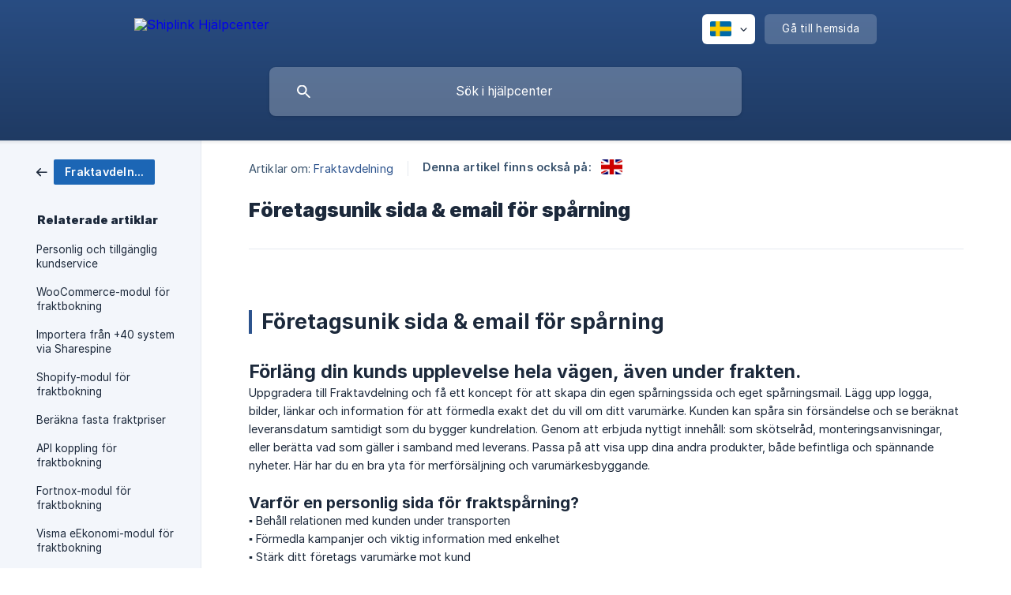

--- FILE ---
content_type: text/html; charset=utf-8
request_url: https://helpcenter.shiplink.se/sv/article/foretagsunik-sida-email-for-sparning-14fvf5g/
body_size: 5470
content:
<!DOCTYPE html><html lang="sv" dir="ltr"><head><meta http-equiv="Content-Type" content="text/html; charset=utf-8"><meta name="viewport" content="width=device-width, initial-scale=1"><meta property="og:locale" content="sv"><meta property="og:site_name" content="Shiplink Hjälpcenter"><meta property="og:type" content="website"><link rel="icon" href="https://image.crisp.chat/avatar/website/d3949826-7f1a-46be-bf70-200fce738a39/512/?1769180438837" type="image/png"><link rel="apple-touch-icon" href="https://image.crisp.chat/avatar/website/d3949826-7f1a-46be-bf70-200fce738a39/512/?1769180438837" type="image/png"><meta name="msapplication-TileColor" content="#2c538D"><meta name="msapplication-TileImage" content="https://image.crisp.chat/avatar/website/d3949826-7f1a-46be-bf70-200fce738a39/512/?1769180438837"><style type="text/css">*::selection {
  background: rgba(44, 83, 141, .2);
}

.csh-theme-background-color-default {
  background-color: #2c538D;
}

.csh-theme-background-color-light {
  background-color: #F3F6FB;
}

.csh-theme-background-color-light-alpha {
  background-color: rgba(243, 246, 251, .4);
}

.csh-button.csh-button-accent {
  background-color: #2c538D;
}

.csh-article .csh-article-content article a {
  color: #2c538D;
}

.csh-article .csh-article-content article .csh-markdown.csh-markdown-title.csh-markdown-title-h1 {
  border-color: #2c538D;
}

.csh-article .csh-article-content article .csh-markdown.csh-markdown-code.csh-markdown-code-inline {
  background: rgba(44, 83, 141, .075);
  border-color: rgba(44, 83, 141, .2);
  color: #2c538D;
}

.csh-article .csh-article-content article .csh-markdown.csh-markdown-list .csh-markdown-list-item:before {
  background: #2c538D;
}</style><title>Företagsunik sida &amp; email för spårning
 | Shiplink Hjälpcenter</title><script type="text/javascript">window.$crisp = [];

CRISP_WEBSITE_ID = "d3949826-7f1a-46be-bf70-200fce738a39";

CRISP_RUNTIME_CONFIG = {
  locale : "sv"
};

(function(){d=document;s=d.createElement("script");s.src="https://client.crisp.chat/l.js";s.async=1;d.getElementsByTagName("head")[0].appendChild(s);})();
</script><html>
<body style="background-color:#f4f7ff;">
</body>
<style type="text/css">
  .csh-header-main-logo img {
    height: 35px !important;
body {background-color: #f4f7ff;}
  }
</style> <!-- Facebook Pixel Code -->
<script>
!function(f,b,e,v,n,t,s)
{if(f.fbq)return;n=f.fbq=function(){n.callMethod?
n.callMethod.apply(n,arguments):n.queue.push(arguments)};
if(!f._fbq)f._fbq=n;n.push=n;n.loaded=!0;n.version='2.0';
n.queue=[];t=b.createElement(e);t.async=!0;
t.src=v;s=b.getElementsByTagName(e)[0];
s.parentNode.insertBefore(t,s)}(window,document,'script',
'https://connect.facebook.net/en_US/fbevents.js');
 fbq('init', '1162385710444255'); 
fbq('track', 'PageView');
</script>
<noscript>
 <img height="1" width="1" 
src="https://www.facebook.com/tr?id=1162385710444255&ev=PageView
&noscript=1"/>
</noscript>
<!-- End Facebook Pixel Code --><meta name="google-site-verification" content="I-itpdYlqaFr6cO-__QZdIqN78p_j0xEZe3VzVl6mOg" />
</html><meta name="description" content="Skapa din egen personliga sida &amp; email för fraktspårning hos Shiplink. Stärk dina kundrelationer och ditt varumärke genom att förmedla precis det du vill."><meta property="og:title" content="Företagsunik sida &amp; email för spårning"><meta property="og:description" content="Skapa din egen personliga sida &amp; email för fraktspårning hos Shiplink. Stärk dina kundrelationer och ditt varumärke genom att förmedla precis det du vill."><meta property="og:url" content="https://helpcenter.shiplink.se/sv/article/foretagsunik-sida-email-for-sparning-14fvf5g/"><link rel="canonical" href="https://helpcenter.shiplink.se/sv/article/foretagsunik-sida-email-for-sparning-14fvf5g/"><link rel="stylesheet" href="https://static.crisp.help/stylesheets/libs/libs.min.css?cca2211f2ccd9cb5fb332bc53b83aaf4c" type="text/css"/><link rel="stylesheet" href="https://static.crisp.help/stylesheets/site/common/common.min.css?ca10ef04f0afa03de4dc66155cd7f7cf7" type="text/css"/><link rel="stylesheet" href="https://static.crisp.help/stylesheets/site/article/article.min.css?cfcf77a97d64c1cccaf0a3f413d2bf061" type="text/css"/><script src="https://static.crisp.help/javascripts/libs/libs.min.js?c2b50f410e1948f5861dbca6bbcbd5df9" type="text/javascript"></script><script src="https://static.crisp.help/javascripts/site/common/common.min.js?c86907751c64929d4057cef41590a3137" type="text/javascript"></script><script src="https://static.crisp.help/javascripts/site/article/article.min.js?c482d30065e2a0039a69f04e84d9f3fc9" type="text/javascript"></script></head><body><header role="banner"><div class="csh-wrapper"><div class="csh-header-main"><a href="/sv/" role="none" class="csh-header-main-logo"><img src="https://storage.crisp.chat/users/helpdesk/website/177a33d58559b600/shiplink-crisp_1mubrpp.svg" alt="Shiplink Hjälpcenter"></a><div role="none" class="csh-header-main-actions"><div data-expanded="false" role="none" onclick="CrispHelpdeskCommon.toggle_language()" class="csh-header-main-actions-locale"><div class="csh-header-main-actions-locale-current"><span data-country="se" class="csh-flag"><span class="csh-flag-image"></span></span></div><ul><li><a href="/en/article/1cs5soc/" data-current="false" role="none" class="csh-font-sans-regular"><span data-country="gb" class="csh-flag"><span class="csh-flag-image"></span></span>English</a></li><li><a href="/sv/" data-current="true" role="none" class="csh-font-sans-medium"><span data-country="se" class="csh-flag"><span class="csh-flag-image"></span></span>Swedish</a></li></ul></div><a href="https://www.shiplink.se/" target="_blank" rel="noopener noreferrer" role="none" class="csh-header-main-actions-website"><span class="csh-header-main-actions-website-itself csh-font-sans-regular">Gå till hemsida</span></a></div><span class="csh-clear"></span></div><form action="/sv/includes/search/" role="search" onsubmit="return false" data-target-suggest="/sv/includes/suggest/" data-target-report="/sv/includes/report/" data-has-emphasis="false" data-has-focus="false" data-expanded="false" data-pending="false" class="csh-header-search"><span class="csh-header-search-field"><input type="search" name="search_query" autocomplete="off" autocorrect="off" autocapitalize="off" maxlength="100" placeholder="Sök i hjälpcenter" aria-label="Sök i hjälpcenter" role="searchbox" onfocus="CrispHelpdeskCommon.toggle_search_focus(true)" onblur="CrispHelpdeskCommon.toggle_search_focus(false)" onkeydown="CrispHelpdeskCommon.key_search_field(event)" onkeyup="CrispHelpdeskCommon.type_search_field(this)" onsearch="CrispHelpdeskCommon.search_search_field(this)" class="csh-font-sans-regular"><span class="csh-header-search-field-autocomplete csh-font-sans-regular"></span><span class="csh-header-search-field-ruler"><span class="csh-header-search-field-ruler-text csh-font-sans-semibold"></span></span></span><div class="csh-header-search-results"></div></form></div><div data-tile="default" data-has-banner="true" class="csh-header-background csh-theme-background-color-default"><span style="background-image: url('https://storage.crisp.chat/users/helpdesk/website/177a33d58559b600/boarderblue_ss9vbz.png');" class="csh-header-background-banner"></span></div></header><div id="body" class="csh-theme-background-color-light csh-body-full"><div class="csh-wrapper csh-wrapper-full csh-wrapper-large"><div class="csh-article"><aside role="complementary"><div class="csh-aside"><div class="csh-article-category csh-navigation"><a href="/sv/category/fraktavdelning-1agkap8/" role="link" class="csh-navigation-back csh-navigation-back-item"><span style="background-color: #1c66b5;" data-has-category="true" class="csh-category-badge csh-font-sans-medium">Fraktavdelning</span></a></div><p class="csh-aside-title csh-text-wrap csh-font-sans-bold">Relaterade artiklar</p><ul role="list"><li role="listitem"><a href="/sv/article/personlig-och-tillganglig-kundservice-15hm5if/" role="link" class="csh-aside-spaced csh-text-wrap csh-font-sans-regular">Personlig och tillgänglig kundservice</a></li><li role="listitem"><a href="/sv/article/woocommerce-modul-for-fraktbokning-j5va7h/" role="link" class="csh-aside-spaced csh-text-wrap csh-font-sans-regular">WooCommerce-modul för fraktbokning</a></li><li role="listitem"><a href="/sv/article/importera-fran-40-system-via-sharespine-1o999sg/" role="link" class="csh-aside-spaced csh-text-wrap csh-font-sans-regular">Importera från +40 system via Sharespine</a></li><li role="listitem"><a href="/sv/article/shopify-modul-for-fraktbokning-1binth3/" role="link" class="csh-aside-spaced csh-text-wrap csh-font-sans-regular">Shopify-modul för fraktbokning</a></li><li role="listitem"><a href="/sv/article/berakna-fasta-fraktpriser-1bmur9b/" role="link" class="csh-aside-spaced csh-text-wrap csh-font-sans-regular">Beräkna fasta fraktpriser</a></li><li role="listitem"><a href="/sv/article/api-koppling-for-fraktbokning-jxnt84/" role="link" class="csh-aside-spaced csh-text-wrap csh-font-sans-regular">API koppling för fraktbokning</a></li><li role="listitem"><a href="/sv/article/fortnox-modul-for-fraktbokning-jrcvqv/" role="link" class="csh-aside-spaced csh-text-wrap csh-font-sans-regular">Fortnox-modul för fraktbokning</a></li><li role="listitem"><a href="/sv/article/visma-eekonomi-modul-for-fraktbokning-11wgsdv/" role="link" class="csh-aside-spaced csh-text-wrap csh-font-sans-regular">Visma eEkonomi-modul för fraktbokning</a></li></ul></div></aside><div role="main" class="csh-article-content csh-article-content-split"><div class="csh-article-content-wrap"><article class="csh-text-wrap"><div role="heading" class="csh-article-content-header"><div class="csh-article-content-header-metas"><div class="csh-article-content-header-metas-category csh-font-sans-regular">Artiklar om:<span> </span><a href="/sv/category/fraktavdelning-1agkap8/" role="link">Fraktavdelning</a></div><span class="csh-article-content-header-metas-separator"></span><div class="csh-article-content-header-metas-alternates csh-font-sans-medium">Denna artikel finns också på:<ul><li><a href="/en/article/1cs5soc/" role="link" data-country="gb" class="csh-flag"><span class="csh-flag-image"></span></a></li></ul></div></div><h1 class="csh-font-sans-bold">Företagsunik sida &amp; email för spårning</h1></div><div role="article" class="csh-article-content-text csh-article-content-text-large"><p><span class="csh-markdown csh-markdown-image"><img src="https://storage.crisp.chat/users/helpdesk/website/177a33d58559b600/unique-tracking-pagejpg_gyhuop.jpg" alt="" loading="lazy"></span></p><p><br></p><h1 onclick="CrispHelpdeskCommon.go_to_anchor(this)" id="1-foretagsunik-sida-email-for-sparning" class="csh-markdown csh-markdown-title csh-markdown-title-h1 csh-font-sans-semibold"><span>Företagsunik sida &amp; email för spårning</span></h1><p><br></p><h3 onclick="CrispHelpdeskCommon.go_to_anchor(this)" id="3-forlang-din-kunds-upplevelse-hela-vagen-aven-under-frakten" class="csh-markdown csh-markdown-title csh-markdown-title-h3 csh-font-sans-semibold"><span>Förläng din kunds upplevelse hela vägen, även under frakten.</span></h3><p><span> </span></p><p><span>Uppgradera till Fraktavdelning och få ett koncept för att skapa din egen spårningssida och eget spårningsmail. Lägg upp logga, bilder, länkar och information för att förmedla exakt det du vill om ditt varumärke. Kunden kan spåra sin försändelse och se beräknat leveransdatum samtidigt som du bygger kundrelation. Genom att erbjuda nyttigt innehåll: som skötselråd, monteringsanvisningar, eller berätta vad som gäller i samband med leverans. Passa på att visa upp dina andra produkter, både befintliga och spännande nyheter. Här har du en bra yta för merförsäljning och varumärkesbyggande.</span></p><p><br></p><h6 onclick="CrispHelpdeskCommon.go_to_anchor(this)" id="6-varfor-en-personlig-sida-for-fraktsparning" class="csh-markdown csh-markdown-title csh-markdown-title-h6 csh-font-sans-semibold"><span>Varför en personlig sida för fraktspårning?</span></h6><p><span>▪️ Behåll relationen med kunden under transporten</span></p><p><span>▪️ Förmedla kampanjer och viktig information med enkelhet</span></p><p><span>▪️ Stärk ditt företags varumärke mot kund</span></p><p><span>▪️ Enhetlig upplevelse för kunden, från webbutik till spårning och leverans</span></p><p><br></p><p><b><strong style="white-space:pre-wrap" class="csh-markdown csh-markdown-bold csh-font-sans-medium">Enkelt att underhålla och uppdatera</strong></b></p><p><span>Du kan enkelt anpassa och uppdatera både spårningssidan och spårningsmailet. Det är lätt att byta innehåll till exempel efter säsong, nya produkter eller när du har nya kampanjer.</span></p><p><br></p><p><span class="csh-markdown csh-markdown-image"><img src="https://storage.crisp.chat/users/helpdesk/website/177a33d58559b600/unika-sparsida_a5f3bf.gif" alt="" loading="lazy"></span></p><p><br></p><p><b><strong style="white-space:pre-wrap" class="csh-markdown csh-markdown-bold csh-font-sans-medium">➜ Skapa ditt egna Shiplink-konto och aktivera fraktavdelning </strong></b><a class="csh-markdown csh-markdown-link csh-markdown-link-text" rel="noopener noreferrer" target="_blank" href="https://www.shiplink.se/sv/register/second-step/"><b><strong style="white-space:pre-wrap" class="csh-markdown csh-markdown-bold csh-font-sans-medium">här!</strong></b></a></p><span class="csh-markdown csh-markdown-line csh-article-content-separate csh-article-content-separate-top"></span><p class="csh-article-content-updated csh-text-wrap csh-font-sans-light">Uppdaterad den: 01/08/2024</p><span class="csh-markdown csh-markdown-line csh-article-content-separate csh-article-content-separate-bottom"></span></div></article><section data-has-answer="false" role="none" class="csh-article-rate"><div class="csh-article-rate-ask csh-text-wrap"><p class="csh-article-rate-title csh-font-sans-medium">Var denna artikel hjälpsam?</p><ul><li><a href="#" role="button" aria-label="Ja" onclick="CrispHelpdeskArticle.answer_feedback(true); return false;" class="csh-button csh-button-grey csh-button-small csh-font-sans-medium">Ja</a></li><li><a href="#" role="button" aria-label="Nej" onclick="CrispHelpdeskArticle.answer_feedback(false); return false;" class="csh-button csh-button-grey csh-button-small csh-font-sans-medium">Nej</a></li></ul></div><div data-is-open="false" class="csh-article-rate-feedback-wrap"><div data-had-error="false" class="csh-article-rate-feedback-container"><form action="https://helpcenter.shiplink.se/sv/article/foretagsunik-sida-email-for-sparning-14fvf5g/feedback/" method="post" onsubmit="CrispHelpdeskArticle.send_feedback_comment(this); return false;" data-is-locked="false" class="csh-article-rate-feedback"><p class="csh-article-rate-feedback-title csh-font-sans-bold">Dela med dig av din feedback</p><textarea name="feedback_comment" cols="1" rows="1" maxlength="200" placeholder="Förklara vad du tycker om den här artikeln ..." onkeyup="CrispHelpdeskArticle.type_feedback_comment(event)" class="csh-article-rate-feedback-field csh-font-sans-regular"></textarea><div class="csh-article-rate-feedback-actions"><button type="submit" role="button" aria-label="Skicka feedback" data-action="send" class="csh-button csh-button-accent csh-font-sans-medium">Skicka feedback</button><a href="#" role="button" aria-label="Annullera" onclick="CrispHelpdeskArticle.cancel_feedback_comment(); return false;" data-action="cancel" class="csh-button csh-button-grey csh-font-sans-medium">Annullera</a></div></form></div></div><div data-is-satisfied="true" class="csh-article-rate-thanks"><p class="csh-article-rate-title csh-article-rate-thanks-title csh-font-sans-semibold">Tack så mycket!</p><div class="csh-article-rate-thanks-smiley csh-article-rate-thanks-smiley-satisfied"><span data-size="large" data-name="blushing" class="csh-smiley"></span></div><div class="csh-article-rate-thanks-smiley csh-article-rate-thanks-smiley-dissatisfied"><span data-size="large" data-name="thumbs-up" class="csh-smiley"></span></div></div></section></div></div></div></div></div><footer role="contentinfo"><div class="csh-footer-ask"><div class="csh-wrapper"><div class="csh-footer-ask-text"><p class="csh-footer-ask-text-title csh-text-wrap csh-font-sans-bold">Hittar du inte det du letar efter?</p><p class="csh-footer-ask-text-label csh-text-wrap csh-font-sans-regular">Chatta med oss eller skicka oss ett mail.</p></div><ul class="csh-footer-ask-buttons"><li><a aria-label="Chatta med oss" href="#" role="button" onclick="CrispHelpdeskCommon.open_chatbox(); return false;" class="csh-button csh-button-accent csh-button-icon-chat csh-button-has-left-icon csh-font-sans-regular">Chatta med oss</a></li><li><a aria-label="Skicka oss ett mail" href="mailto:kundservice@shiplink.se" role="button" class="csh-button csh-button-accent csh-button-icon-email csh-button-has-left-icon csh-font-sans-regular">Skicka oss ett mail</a></li></ul></div></div><div class="csh-footer-copyright csh-footer-copyright-separated"><div class="csh-wrapper"><span class="csh-footer-copyright-brand"><span class="csh-font-sans-regular">© 2026 Shiplink Hjälpcenter</span></span></div></div></footer></body></html>